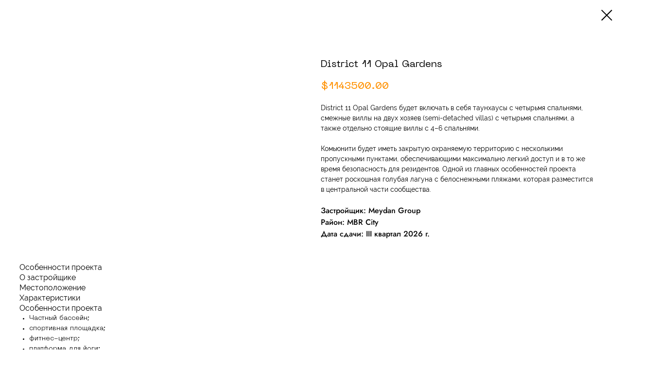

--- FILE ---
content_type: text/html; charset=UTF-8
request_url: https://elstate-dubai.com/ru/catalog/townhouse/tproduct/556208670-786991589641-district-11-opal-gardens
body_size: 12293
content:
<!DOCTYPE html><html><head><meta charset="utf-8" /><meta http-equiv="Content-Type" content="text/html; charset=utf-8" /><meta name="viewport" content="width=device-width, initial-scale=1.0" /> <meta name="google-site-verification" content="FeJyjE6cFVX4CDenBGX_1VMPPFMFQWWbgj3lcHCS_o8" /> <!--metatextblock-->
<title>District 11 Opal Gardens</title>
<meta name="description" content="Opal Gardens – новое закрытое комьюнити премиум-класса от застройщика Meydan Group. Сообщество разместится в самой престижной части популярного района Mohammed Bin Rashid Al Maktoum City (MBR City) – District 11, которая отличается низкой плотностью населения и большим количеством садов, парков и общественных зон.">
<meta name="keywords" content="">
<meta property="og:title" content="District 11 Opal Gardens" />
<meta property="og:description" content="Opal Gardens – новое закрытое комьюнити премиум-класса от застройщика Meydan Group. Сообщество разместится в самой престижной части популярного района Mohammed Bin Rashid Al Maktoum City (MBR City) – District 11, которая отличается низкой плотностью населения и большим количеством садов, парков и общественных зон." />
<meta property="og:type" content="website" />
<meta property="og:url" content="https://elstate-dubai.com/ru/catalog/townhouse/tproduct/556208670-786991589641-district-11-opal-gardens" />
<meta property="og:image" content="https://static.tildacdn.com/stor3137-3832-4339-b232-666236363738/96325190.jpg" />
<link rel="canonical" href="https://elstate-dubai.com/ru/catalog/townhouse/tproduct/556208670-786991589641-district-11-opal-gardens" />
<!--/metatextblock--><meta name="format-detection" content="telephone=no" /><meta http-equiv="x-dns-prefetch-control" content="on"><link rel="dns-prefetch" href="https://ws.tildacdn.com"><link rel="dns-prefetch" href="https://static.tildacdn.com"><link rel="shortcut icon" href="https://static.tildacdn.com/tild3237-3430-4839-b532-386635343832/favicon_6.ico" type="image/x-icon" /><link rel="apple-touch-icon" href="https://static.tildacdn.com/tild3466-3364-4837-a532-613463656466/6464_png.png"><link rel="apple-touch-icon" sizes="76x76" href="https://static.tildacdn.com/tild3466-3364-4837-a532-613463656466/6464_png.png"><link rel="apple-touch-icon" sizes="152x152" href="https://static.tildacdn.com/tild3466-3364-4837-a532-613463656466/6464_png.png"><link rel="apple-touch-startup-image" href="https://static.tildacdn.com/tild3466-3364-4837-a532-613463656466/6464_png.png"><meta name="msapplication-TileColor" content="#000000"><meta name="msapplication-TileImage" content="https://static.tildacdn.com/tild6139-3535-4364-a666-663733613033/6464_png.png"><!-- Assets --><script src="https://neo.tildacdn.com/js/tilda-fallback-1.0.min.js" async charset="utf-8"></script><link rel="stylesheet" href="https://static.tildacdn.com/css/tilda-grid-3.0.min.css" type="text/css" media="all" onerror="this.loaderr='y';"/><link rel="stylesheet" href="https://static.tildacdn.com/ws/project5511606/tilda-blocks-page34431401.min.css?t=1697315886" type="text/css" media="all" onerror="this.loaderr='y';" /><link rel="stylesheet" href="https://static.tildacdn.com/css/tilda-animation-2.0.min.css" type="text/css" media="all" onerror="this.loaderr='y';" /><link rel="stylesheet" href="https://static.tildacdn.com/css/tilda-popup-1.1.min.css" type="text/css" media="all" /><link rel="stylesheet" href="https://static.tildacdn.com/css/tilda-slds-1.4.min.css" type="text/css" media="all" /><link rel="stylesheet" href="https://static.tildacdn.com/css/tilda-catalog-1.1.min.css" type="text/css" media="all" /><link rel="stylesheet" href="https://static.tildacdn.com/css/tilda-forms-1.0.min.css" type="text/css" media="all" onerror="this.loaderr='y';" /><link rel="stylesheet" href="https://static.tildacdn.com/css/highlight.min.css" type="text/css" media="all" onerror="this.loaderr='y';" /><link rel="stylesheet" href="https://static.tildacdn.com/css/tilda-zero-gallery-1.0.min.css" type="text/css" media="all" onerror="this.loaderr='y';" /><link rel="stylesheet" href="https://static.tildacdn.com/css/tilda-zoom-2.0.min.css" type="text/css" media="all" /><link rel="stylesheet" type="text/css" href="/custom.css?t=1697315886"><script nomodule src="https://static.tildacdn.com/js/tilda-polyfill-1.0.min.js" charset="utf-8"></script><script type="text/javascript">function t_onReady(func) {
if (document.readyState != 'loading') {
func();
} else {
document.addEventListener('DOMContentLoaded', func);
}
}
function t_onFuncLoad(funcName, okFunc, time) {
if (typeof window[funcName] === 'function') {
okFunc();
} else {
setTimeout(function() {
t_onFuncLoad(funcName, okFunc, time);
},(time || 100));
}
}function t_throttle(fn, threshhold, scope) {return function () {fn.apply(scope || this, arguments);};}function t396_initialScale(t){var e=document.getElementById("rec"+t);if(e){var r=e.querySelector(".t396__artboard");if(r){var a,i=document.documentElement.clientWidth,l=[],d=r.getAttribute("data-artboard-screens");if(d){d=d.split(",");for(var o=0;o<d.length;o++)l[o]=parseInt(d[o],10)}else l=[320,480,640,960,1200];for(o=0;o<l.length;o++){var n=l[o];n<=i&&(a=n)}var g="edit"===window.allrecords.getAttribute("data-tilda-mode"),u="center"===t396_getFieldValue(r,"valign",a,l),c="grid"===t396_getFieldValue(r,"upscale",a,l),t=t396_getFieldValue(r,"height_vh",a,l),f=t396_getFieldValue(r,"height",a,l),e=!!window.opr&&!!window.opr.addons||!!window.opera||-1!==navigator.userAgent.indexOf(" OPR/");if(!g&&u&&!c&&!t&&f&&!e){for(var s=parseFloat((i/a).toFixed(3)),_=[r,r.querySelector(".t396__carrier"),r.querySelector(".t396__filter")],o=0;o<_.length;o++)_[o].style.height=parseInt(f,10)*s+"px";for(var h=r.querySelectorAll(".t396__elem"),o=0;o<h.length;o++)h[o].style.zoom=s}}}}function t396_getFieldValue(t,e,r,a){var i=a[a.length-1],l=r===i?t.getAttribute("data-artboard-"+e):t.getAttribute("data-artboard-"+e+"-res-"+r);if(!l)for(var d=0;d<a.length;d++){var o=a[d];if(!(o<=r)&&(l=o===i?t.getAttribute("data-artboard-"+e):t.getAttribute("data-artboard-"+e+"-res-"+o)))break}return l}</script><script src="https://static.tildacdn.com/js/jquery-1.10.2.min.js" charset="utf-8" onerror="this.loaderr='y';"></script> <script src="https://static.tildacdn.com/js/tilda-scripts-3.0.min.js" charset="utf-8" defer onerror="this.loaderr='y';"></script><script src="https://static.tildacdn.com/ws/project5511606/tilda-blocks-page34431401.min.js?t=1697315886" charset="utf-8" onerror="this.loaderr='y';"></script><script src="https://static.tildacdn.com/js/lazyload-1.3.min.js" charset="utf-8" async onerror="this.loaderr='y';"></script><script src="https://static.tildacdn.com/js/tilda-animation-2.0.min.js" charset="utf-8" async onerror="this.loaderr='y';"></script><script src="https://static.tildacdn.com/js/tilda-zero-1.1.min.js" charset="utf-8" async onerror="this.loaderr='y';"></script><script src="https://static.tildacdn.com/js/hammer.min.js" charset="utf-8" async onerror="this.loaderr='y';"></script><script src="https://static.tildacdn.com/js/tilda-slds-1.4.min.js" charset="utf-8" async onerror="this.loaderr='y';"></script><script src="https://static.tildacdn.com/js/tilda-products-1.0.min.js" charset="utf-8" async onerror="this.loaderr='y';"></script><script src="https://static.tildacdn.com/js/tilda-catalog-1.1.min.js" charset="utf-8" async onerror="this.loaderr='y';"></script><script src="https://static.tildacdn.com/js/highlight.min.js" charset="utf-8" onerror="this.loaderr='y';"></script><script src="https://static.tildacdn.com/js/tilda-popup-1.0.min.js" charset="utf-8" async onerror="this.loaderr='y';"></script><script src="https://static.tildacdn.com/js/tilda-forms-1.0.min.js" charset="utf-8" async onerror="this.loaderr='y';"></script><script src="https://static.tildacdn.com/js/tilda-menu-1.0.min.js" charset="utf-8" async onerror="this.loaderr='y';"></script><script src="https://static.tildacdn.com/js/tilda-zero-gallery-1.0.min.js" charset="utf-8" async onerror="this.loaderr='y';"></script><script src="https://static.tildacdn.com/js/tilda-zero-forms-1.0.min.js" charset="utf-8" async onerror="this.loaderr='y';"></script><script src="https://static.tildacdn.com/js/tilda-animation-sbs-1.0.min.js" charset="utf-8" async onerror="this.loaderr='y';"></script><script src="https://static.tildacdn.com/js/tilda-zoom-2.0.min.js" charset="utf-8" async onerror="this.loaderr='y';"></script><script src="https://static.tildacdn.com/js/tilda-zero-scale-1.0.min.js" charset="utf-8" async onerror="this.loaderr='y';"></script><script src="https://static.tildacdn.com/js/tilda-zero-video-1.0.min.js" charset="utf-8" async onerror="this.loaderr='y';"></script><script src="https://static.tildacdn.com/js/tilda-skiplink-1.0.min.js" charset="utf-8" async onerror="this.loaderr='y';"></script><script src="https://static.tildacdn.com/js/tilda-events-1.0.min.js" charset="utf-8" async onerror="this.loaderr='y';"></script>
<meta name="facebook-domain-verification" content="yzc2ca5uh3oalgql0y9hz19008vhkq" />
<meta name="yandex-verification" content="bb0c478996bfcd81" />



<!--прорбасывание utm-меток-->
<script>
t_onReady(function () {
    var search = "?" + window.location.search.split("&").filter(function(val) {
        var value = val.replace(/\?/, '');
        return value.indexOf("s_") === -1 && value.indexOf("tfc_") === -1;
    }).join("&").replace(/\?/, "");
    
    if (search !== "?") {
        var aLinks = document.querySelectorAll('a');
        var arrayLinks = Array.from(aLinks);
        arrayLinks.forEach(function (el) {
            var href = el.getAttribute("href");
            if (href && href.indexOf("/") > -1 && href.indexOf("#") === -1) {
                if (href.indexOf("?") === -1) {
                    el.setAttribute("href", href + search);
                } else {
                    el.setAttribute("href", href + search.replace("?", "&"));
                }
            }
        });
    }

});
</script>


<!-- Meta Pixel Code -->
<script>
!function(f,b,e,v,n,t,s)
{if(f.fbq)return;n=f.fbq=function(){n.callMethod?
n.callMethod.apply(n,arguments):n.queue.push(arguments)};
if(!f._fbq)f._fbq=n;n.push=n;n.loaded=!0;n.version='2.0';
n.queue=[];t=b.createElement(e);t.async=!0;
t.src=v;s=b.getElementsByTagName(e)[0];
s.parentNode.insertBefore(t,s)}(window, document,'script',
'https://connect.facebook.net/en_US/fbevents.js');
fbq('init', '551402067197056');
fbq('track', 'PageView');
</script>
<noscript><img height="1" width="1" style="display:none"
src="https://www.facebook.com/tr?id=551402067197056&ev=PageView&noscript=1"
/></noscript>
<!-- End Meta Pixel Code -->


<script type="text/javascript">
    (function(c,l,a,r,i,t,y){
        c[a]=c[a]||function(){(c[a].q=c[a].q||[]).push(arguments)};
        t=l.createElement(r);t.async=1;t.src="https://www.clarity.ms/tag/"+i;
        y=l.getElementsByTagName(r)[0];y.parentNode.insertBefore(t,y);
    })(window, document, "clarity", "script", "hk8gdc1bha");
</script>

<style>
@media screen and (max-width: 960px){
#rec550792808 .t-store__grid-cont_col-width_stretch .t951__sidebar {
    margin: 0 !important;
          /*Вверх Право Низ Лево*/
    padding: 5px 5px 5px 5px;
}}
</style>

<style>
@media screen and (max-width: 640px)
.t-store .t-store__pagination {
    margin-top: 0px;
}
</style>
<script type="text/javascript">window.dataLayer = window.dataLayer || [];</script><!-- Google Tag Manager --><script type="text/javascript">(function(w,d,s,l,i){w[l]=w[l]||[];w[l].push({'gtm.start':
new Date().getTime(),event:'gtm.js'});var f=d.getElementsByTagName(s)[0],
j=d.createElement(s),dl=l!='dataLayer'?'&l='+l:'';j.async=true;j.src=
'https://www.googletagmanager.com/gtm.js?id='+i+dl;f.parentNode.insertBefore(j,f);
})(window,document,'script','dataLayer','GTM-NCXCG9K');</script><!-- End Google Tag Manager --><script type="text/javascript">(function () {
if((/bot|google|yandex|baidu|bing|msn|duckduckbot|teoma|slurp|crawler|spider|robot|crawling|facebook/i.test(navigator.userAgent))===false && typeof(sessionStorage)!='undefined' && sessionStorage.getItem('visited')!=='y' && document.visibilityState){
var style=document.createElement('style');
style.type='text/css';
style.innerHTML='@media screen and (min-width: 980px) {.t-records {opacity: 0;}.t-records_animated {-webkit-transition: opacity ease-in-out .2s;-moz-transition: opacity ease-in-out .2s;-o-transition: opacity ease-in-out .2s;transition: opacity ease-in-out .2s;}.t-records.t-records_visible {opacity: 1;}}';
document.getElementsByTagName('head')[0].appendChild(style);
function t_setvisRecs(){
var alr=document.querySelectorAll('.t-records');
Array.prototype.forEach.call(alr, function(el) {
el.classList.add("t-records_animated");
});
setTimeout(function () {
Array.prototype.forEach.call(alr, function(el) {
el.classList.add("t-records_visible");
});
sessionStorage.setItem("visited", "y");
}, 400);
} 
document.addEventListener('DOMContentLoaded', t_setvisRecs);
}
})();</script></head><body class="t-body" style="margin:0;"><!--allrecords--><div id="allrecords" class="t-records" data-product-page="y" data-hook="blocks-collection-content-node" data-tilda-project-id="5511606" data-tilda-page-id="34431401" data-tilda-page-alias="ru/catalog/townhouse" data-tilda-formskey="efaf737eee421c88be1c22c605511606" data-tilda-lazy="yes" data-tilda-project-headcode="yes" data-tilda-page-headcode="yes">
<!-- PRODUCT START -->

                
                        
                    
        
        

<div id="rec556208670" class="r t-rec" style="background-color:#ffffff;" data-bg-color="#ffffff">
    <div class="t-store t-store__prod-snippet__container">

        
        
        <a href="https://elstate-dubai.com/ru/catalog/townhouse" class="t-popup__close" style="position:absolute; background-color:#ffffff">
            <div class="t-popup__close-wrapper">
                <svg class="t-popup__close-icon t-popup__close-icon_arrow" width="26px" height="26px" viewBox="0 0 26 26" version="1.1" xmlns="http://www.w3.org/2000/svg" xmlns:xlink="http://www.w3.org/1999/xlink"><path d="M10.4142136,5 L11.8284271,6.41421356 L5.829,12.414 L23.4142136,12.4142136 L23.4142136,14.4142136 L5.829,14.414 L11.8284271,20.4142136 L10.4142136,21.8284271 L2,13.4142136 L10.4142136,5 Z" fill="#000000"></path></svg>
                <svg class="t-popup__close-icon t-popup__close-icon_cross" width="23px" height="23px" viewBox="0 0 23 23" version="1.1" xmlns="http://www.w3.org/2000/svg" xmlns:xlink="http://www.w3.org/1999/xlink"><g stroke="none" stroke-width="1" fill="#000000" fill-rule="evenodd"><rect transform="translate(11.313708, 11.313708) rotate(-45.000000) translate(-11.313708, -11.313708) " x="10.3137085" y="-3.6862915" width="2" height="30"></rect><rect transform="translate(11.313708, 11.313708) rotate(-315.000000) translate(-11.313708, -11.313708) " x="10.3137085" y="-3.6862915" width="2" height="30"></rect></g></svg>
            </div>
        </a>
        
        <div class="js-store-product js-product t-store__product-snippet" data-product-lid="786991589641" data-product-uid="786991589641" itemscope itemtype="http://schema.org/Product">
            <meta itemprop="productID" content="786991589641" />

            <div class="t-container">
                <div>
                    <meta itemprop="image" content="https://static.tildacdn.com/stor3137-3832-4339-b232-666236363738/96325190.jpg" />
                    <div class="t-store__prod-popup__slider js-store-prod-slider t-store__prod-popup__col-left t-col t-col_6">
                        <div class="js-product-img" style="width:100%;padding-bottom:75%;background-size:cover;opacity:0;">
                        </div>
                    </div>
                    <div class="t-store__prod-popup__info t-align_left t-store__prod-popup__col-right t-col t-col_6">

                        <div class="t-store__prod-popup__title-wrapper">
                            <h1 class="js-store-prod-name js-product-name t-store__prod-popup__name t-name t-name_xl" itemprop="name" style="color:#000000;font-size:20px;font-weight:400;font-family:NeueMachina;">District 11 Opal Gardens</h1>
                            <div class="t-store__prod-popup__brand t-descr t-descr_xxs" >
                                                            </div>
                            <div class="t-store__prod-popup__sku t-descr t-descr_xxs">
                                <span class="js-store-prod-sku js-product-sku" translate="no" >
                                    
                                </span>
                            </div>
                        </div>

                                                                        <div itemprop="offers" itemscope itemtype="http://schema.org/Offer" style="display:none;">
                            <meta itemprop="serialNumber" content="786991589641" />
                                                        <meta itemprop="price" content="1143500.00" />
                            <meta itemprop="priceCurrency" content="USD" />
                                                        <link itemprop="availability" href="http://schema.org/InStock">
                                                    </div>
                        
                                                
                        <div class="js-store-price-wrapper t-store__prod-popup__price-wrapper">
                            <div class="js-store-prod-price t-store__prod-popup__price t-store__prod-popup__price-item t-name t-name_md" style="color:#ff9100;font-weight:500;">
                                                                <div class="t-store__prod-popup__price-currency" translate="no">$</div><div class="js-product-price js-store-prod-price-val t-store__prod-popup__price-value" data-product-price-def="1143500.0000" data-product-price-def-str="1143500.00">1143500.00</div>
                                                            </div>
                            <div class="js-store-prod-price-old t-store__prod-popup__price_old t-store__prod-popup__price-item t-name t-name_md" style="font-weight:500;display:none;">
                                                                <div class="t-store__prod-popup__price-currency" translate="no">$</div><div class="js-store-prod-price-old-val t-store__prod-popup__price-value"></div>
                                                            </div>
                        </div>

                        <div class="js-product-controls-wrapper">
                        </div>

                        <div class="t-store__prod-popup__links-wrapper">
                                                    </div>

                        
                        <div class="js-store-prod-text t-store__prod-popup__text t-descr t-descr_xxs" style="font-weight:600;font-family:NeueMachina;">
                                                    <div class="js-store-prod-all-text" itemprop="description">
                                District 11 Opal Gardens будет включать в себя таунхаусы с четырьмя спальнями, смежные виллы на двух хозяев (semi-detached villas) с четырьмя спальнями, а также отдельно стоящие виллы с 4–6 спальнями.<br /><br />Комьюнити будет иметь закрытую охраняемую территорию с несколькими пропускными пунктами, обеспечивающими максимально легкий доступ и в то же время безопасность для резидентов. Одной из главных особенностей проекта станет роскошная голубая лагуна с белоснежными пляжами, которая разместится в центральной части сообщества.<br /><br /><strong style="font-size: 16px;">Застройщик: Meydan Group</strong><br /><strong style="font-size: 16px;">Район: MBR City</strong><br /><strong style="font-size: 16px;">Дата сдачи: III квартал 2026 г.</strong>                            </div>
                                                                        </div>

                    </div>
                </div>

                                <div class="js-store-tabs t-store__tabs t-store__tabs_snippet t-store__tabs_tabs" data-tab-design="tabs">
                    <div class="t-store__tabs__controls-wrap">
                        <div class="t-store__tabs__controls">
                                                        <div class="t-store__tabs__button js-store-tab-button">
                                <div class="t-store__tabs__button-title t-name t-name_xs">Особенности проекта</div>
                            </div>
                                                        <div class="t-store__tabs__button js-store-tab-button">
                                <div class="t-store__tabs__button-title t-name t-name_xs">О застройщике</div>
                            </div>
                                                        <div class="t-store__tabs__button js-store-tab-button">
                                <div class="t-store__tabs__button-title t-name t-name_xs">Местоположение</div>
                            </div>
                                                        <div class="t-store__tabs__button js-store-tab-button">
                                <div class="t-store__tabs__button-title t-name t-name_xs">Характеристики</div>
                            </div>
                                                    </div>
                    </div>
                    <div class="t-store__tabs__list">
                                                <div class="t-store__tabs__item" data-tab-type="info">
                            <div class="t-store__tabs__item-button js-store-tab-button">
                                <h2 class="t-store__tabs__item-title t-name t-name_xs">Особенности проекта</h2>
                            </div>
                                                        <div class="t-store__tabs__content t-descr t-descr_xxs"><ul><li>Частный бассейн;</li><li>спортивная площадка;</li><li>фитнес-центр;</li><li>платформа для йоги;</li><li>кристальная лагуна;</li><li>песчаные пляжи;</li><li>детская игровая площадка;</li><li>места для пикника;</li><li>велосипедные и пешеходные дорожки в 5 км;</li><li>рестораны, кафе и бары.</li></ul></div>
                                                    </div>
                                                <div class="t-store__tabs__item" data-tab-type="info">
                            <div class="t-store__tabs__item-button js-store-tab-button">
                                <h2 class="t-store__tabs__item-title t-name t-name_xs">О застройщике</h2>
                            </div>
                                                        <div class="t-store__tabs__content t-descr t-descr_xxs">Meydan — крупный застройщик ОАЭ с штаб-квартирой в Дубае, подразделение Meydan Group, государственной компании, работающей под началом Его Высочества шейха Мухаммеда бин Рашида Аль Мактума, вице-президента ОАЭ, премьер-министра и правителя Дубая. Самым большим детищем компании является Meydan City — один из центральных районов Дубая. <br /><br />Главной достопримечательностью которого стал Meydan Racecourse — самый большой ипподром в мире. Стоимость всей инфраструктуры района составила около 7,3 миллиардов долларов.</div>
                                                    </div>
                                                <div class="t-store__tabs__item" data-tab-type="info">
                            <div class="t-store__tabs__item-button js-store-tab-button">
                                <h2 class="t-store__tabs__item-title t-name t-name_xs">Местоположение</h2>
                            </div>
                                                        <div class="t-store__tabs__content t-descr t-descr_xxs">Элитный комплекс вилл и таунхаусов Opal Gardens является частью District 11 в MBR City, который расположен в непосредственной близости к двум основным шоссе Дубая – Sheikh Mohammed Bin Zayed Road и Al Ain – Dubai Road. Благодаря этому, жители смогут легко добираться до востребованных мест и районов эмирата, среди которых в 20 минутах езды находятся Nad Al Sheba, Meydan и Международный аэропорт Дубая и пр. На данный момент система общественного транспорта в районе ещё неразвита, поэтому рекомендуется передвигаться на личном автомобиле.<br /><br /><figure data-alt="" data-src="https://static.tildacdn.com/stor3934-3238-4966-a232-343039656238/64590815.jpg" contenteditable="false"><img src="https://static.tildacdn.com/stor3934-3238-4966-a232-343039656238/64590815.jpg" alt="" /></figure></div>
                                                    </div>
                                                <div class="t-store__tabs__item" data-tab-type="chars">
                            <div class="t-store__tabs__item-button js-store-tab-button">
                                <h2 class="t-store__tabs__item-title t-name t-name_xs">Характеристики</h2>
                            </div>
                                                        <div class="t-store__tabs__content t-descr t-descr_xxs">
                                                                                                                                                        <p class="js-store-prod-charcs">Застройщик: Meydan Group</p>
                                                                                                                                                                <p class="js-store-prod-charcs">Район: MBR City</p>
                                                                                                                                                                <p class="js-store-prod-charcs">Дата сдачи: III квартал 2026 г.</p>
                                                                                                                                                                                                        </div>
                                                    </div>
                                            </div>
                </div>
                            </div>
        </div>
                <div class="t-store__relevants__container">
            <div class="t-container">
                <div class="t-col">
                    <div class="t-store__relevants__title t-uptitle t-uptitle_xxl" style="color:#000000;font-size:20px;font-weight:400;font-family:NeueMachina;">Объекты, которые могут быть вам интересны</div>
                    <div class="t-store__relevants-grid-cont js-store-relevants-grid-cont js-store-grid-cont t-store__valign-buttons t-store__grid-cont_mobile-one-row"></div>
                </div>
            </div>
        </div>
                <div class="js-store-error-msg t-store__error-msg-cont"></div>
        <div itemscope itemtype="http://schema.org/ImageGallery" style="display:none;">
                                                                                                                                                                                            </div>

    </div>

                        
                        
    
    <style>
        /* body bg color */
        
        .t-body {
            background-color:#ffffff;
        }
        

        /* body bg color end */
        /* Slider stiles */
        .t-slds__bullet_active .t-slds__bullet_body {
            background-color: #222 !important;
        }

        .t-slds__bullet:hover .t-slds__bullet_body {
            background-color: #222 !important;
        }
        /* Slider stiles end */
    </style>
    

        
        
        
        
        
        <style>
        .t-store__product-snippet .t-btn:not(.t-animate_no-hover):hover{
            background-color: #181c27 !important;
            color: #ffffff !important;
            
            
    	}
        .t-store__product-snippet .t-btn:not(.t-animate_no-hover){
            -webkit-transition: background-color 0.2s ease-in-out, color 0.2s ease-in-out, border-color 0.2s ease-in-out, box-shadow 0.2s ease-in-out; transition: background-color 0.2s ease-in-out, color 0.2s ease-in-out, border-color 0.2s ease-in-out, box-shadow 0.2s ease-in-out;
        }
        </style>
        

        
        
    <style>
        

        

        
    </style>
    
    
        
    <style>
        
    </style>
    
    
        
    <style>
        
    </style>
    
    
        
        <style>
    
                                    
        </style>
    
    
    <div class="js-store-tpl-slider-arrows" style="display: none;">
                


<div class="t-slds__arrow_wrapper t-slds__arrow_wrapper-left" data-slide-direction="left">
  <div class="t-slds__arrow t-slds__arrow-left t-slds__arrow-withbg" style="width: 40px; height: 40px;background-color: rgba(255,255,255,1);">
    <div class="t-slds__arrow_body t-slds__arrow_body-left" style="width: 9px;">
      <svg style="display: block" viewBox="0 0 9.3 17" xmlns="http://www.w3.org/2000/svg" xmlns:xlink="http://www.w3.org/1999/xlink">
                <desc>Left</desc>
        <polyline
        fill="none"
        stroke="#000000"
        stroke-linejoin="butt"
        stroke-linecap="butt"
        stroke-width="1"
        points="0.5,0.5 8.5,8.5 0.5,16.5"
        />
      </svg>
    </div>
  </div>
</div>
<div class="t-slds__arrow_wrapper t-slds__arrow_wrapper-right" data-slide-direction="right">
  <div class="t-slds__arrow t-slds__arrow-right t-slds__arrow-withbg" style="width: 40px; height: 40px;background-color: rgba(255,255,255,1);">
    <div class="t-slds__arrow_body t-slds__arrow_body-right" style="width: 9px;">
      <svg style="display: block" viewBox="0 0 9.3 17" xmlns="http://www.w3.org/2000/svg" xmlns:xlink="http://www.w3.org/1999/xlink">
        <desc>Right</desc>
        <polyline
        fill="none"
        stroke="#000000"
        stroke-linejoin="butt"
        stroke-linecap="butt"
        stroke-width="1"
        points="0.5,0.5 8.5,8.5 0.5,16.5"
        />
      </svg>
    </div>
  </div>
</div>    </div>

    
    <script>
        t_onReady(function() {
            var tildacopyEl = document.getElementById('tildacopy');
            if (tildacopyEl) tildacopyEl.style.display = 'none';

            var recid = '556208670';
            var options = {};
            var product = {"uid":786991589641,"rootpartid":11138377,"title":"District 11 Opal Gardens","descr":"Opal Gardens – новое закрытое комьюнити премиум-класса от застройщика Meydan Group. Сообщество разместится в самой престижной части популярного района Mohammed Bin Rashid Al Maktoum City (MBR City) – District 11, которая отличается низкой плотностью населения и большим количеством садов, парков и общественных зон.","text":"District 11 Opal Gardens будет включать в себя таунхаусы с четырьмя спальнями, смежные виллы на двух хозяев (semi-detached villas) с четырьмя спальнями, а также отдельно стоящие виллы с 4–6 спальнями.<br \/><br \/>Комьюнити будет иметь закрытую охраняемую территорию с несколькими пропускными пунктами, обеспечивающими максимально легкий доступ и в то же время безопасность для резидентов. Одной из главных особенностей проекта станет роскошная голубая лагуна с белоснежными пляжами, которая разместится в центральной части сообщества.<br \/><br \/><strong style=\"font-size: 16px;\">Застройщик: Meydan Group<\/strong><br \/><strong style=\"font-size: 16px;\">Район: MBR City<\/strong><br \/><strong style=\"font-size: 16px;\">Дата сдачи: III квартал 2026 г.<\/strong>","price":"1143500.0000","gallery":[{"img":"https:\/\/static.tildacdn.com\/stor3137-3832-4339-b232-666236363738\/96325190.jpg"},{"img":"https:\/\/static.tildacdn.com\/stor3133-3438-4437-a231-623832356236\/74865555.jpg"},{"img":"https:\/\/static.tildacdn.com\/stor3465-3763-4664-b866-373230383364\/55223709.jpg"},{"img":"https:\/\/static.tildacdn.com\/stor3665-3262-4232-b233-383736326662\/90036823.jpg"},{"img":"https:\/\/static.tildacdn.com\/stor3134-3133-4733-b164-326330376337\/64690442.jpg"},{"img":"https:\/\/static.tildacdn.com\/stor6239-3962-4934-b862-346632663039\/65939174.jpg"}],"sort":1001254,"portion":0,"newsort":0,"json_chars":"[{\"title\": \"Застройщик\", \"value\": \"Meydan Group\"}, {\"title\": \"Район\", \"value\": \"MBR City\"}, {\"title\": \"Дата сдачи\", \"value\": \"III квартал 2026 г.\"}]","externalid":"86P5HJIzYmdoXzVeYzvy","pack_label":"lwh","pack_x":0,"pack_y":0,"pack_z":0,"pack_m":0,"serverid":"master","servertime":"1677830381.6514","parentuid":"","editions":[{"uid":786991589641,"price":"1 143 500.00","priceold":"","sku":"","quantity":"","img":"https:\/\/static.tildacdn.com\/stor3137-3832-4339-b232-666236363738\/96325190.jpg"}],"characteristics":[{"title":"Застройщик","value":"Meydan Group"},{"title":"Район","value":"MBR City"},{"title":"Дата сдачи","value":"III квартал 2026 г."}],"properties":[],"partuids":[405024685101,569876671321,808913508061],"url":"https:\/\/elstate-dubai.com\/ru\/catalog\/townhouse\/tproduct\/556208670-786991589641-district-11-opal-gardens"};

            // draw slider or show image for SEO
            if (window.isSearchBot) {
                var imgEl = document.querySelector('.js-product-img');
                if (imgEl) imgEl.style.opacity = '1';
            } else {
                
                var prodcard_optsObj = {
    hasWrap: false,
    txtPad: '',
    bgColor: '#ffffff',
    borderRadius: '',
    shadowSize: '0px',
    shadowOpacity: '',
    shadowSizeHover: '',
    shadowOpacityHover: '',
    shadowShiftyHover: '',
    btnTitle1: 'Подробнее о проекте',
    btnLink1: 'popup',
    btnTitle2: '',
    btnLink2: 'popup',
    showOpts: false};

var price_optsObj = {
    color: '#ff9100',
    colorOld: '',
    fontSize: '',
    fontWeight: '500'
};

var popup_optsObj = {
    columns: '6',
    columns2: '6',
    isVertical: '',
    align: 'left',
    btnTitle: 'Оставить заявку',
    closeText: '',
    iconColor: '#000000',
    containerBgColor: '#ffffff',
    overlayBgColorRgba: 'rgba(255,255,255,1)',
    popupStat: '',
    popupContainer: '',
    fixedButton: false,
    mobileGalleryStyle: ''
};

var slider_optsObj = {
    anim_speed: '',
    arrowColor: '#000000',
    videoPlayerIconColor: '',
    cycle: '',
    controls: 'arrowsthumbs',
    bgcolor: '#ebebeb'
};

var slider_dotsOptsObj = {
    size: '',
    bgcolor: '',
    bordersize: '',
    bgcoloractive: ''
};

var slider_slidesOptsObj = {
    zoomable: true,
    bgsize: 'cover',
    ratio: '1'
};

var typography_optsObj = {
    descrColor: '',
    titleColor: '#000000'
};

var default_sortObj = {
    in_stock: false};

var btn1_style = 'font-weight:400;font-family:NeueMachina;border-radius:10px;-moz-border-radius:10px;-webkit-border-radius:10px;color:#ffffff;background-color:#ff9100;';
var btn2_style = 'font-weight:400;font-family:NeueMachina;border-radius:10px;-moz-border-radius:10px;-webkit-border-radius:10px;color:#000000;border:1px solid #000000;';

var options_catalog = {
    btn1_style: btn1_style,
    btn2_style: btn2_style,
    storepart: '405024685101',
    prodCard: prodcard_optsObj,
    popup_opts: popup_optsObj,
    defaultSort: default_sortObj,
    slider_opts: slider_optsObj,
    slider_dotsOpts: slider_dotsOptsObj,
    slider_slidesOpts: slider_slidesOptsObj,
    typo: typography_optsObj,
    price: price_optsObj,
    blocksInRow: '3',
    imageHover: true,
    imageHeight: '',
    imageRatioClass: 't-store__card__imgwrapper_3-4',
    align: 'left',
    vindent: '40px',
    isHorizOnMob:false,
    itemsAnim: '',
    hasOriginalAspectRatio: false,
    markColor: '#ffffff',
    markBgColor: '#ff4a4a',
    currencySide: 'l',
    currencyTxt: '$',
    currencySeparator: '.',
    currencyDecimal: '',
    btnSize: '',
    verticalAlignButtons: true,
    hideFilters: false,
    titleRelevants: 'Объекты, которые могут быть вам интересны',
    showRelevants: '235005276201',
    relevants_slider: false,
    relevants_quantity: '4',
    isFlexCols: true,
    isPublishedPage: true,
    previewmode: true,
    colClass: 't-col t-col_3',
    ratio: '1_1',
    sliderthumbsside: '',
    showStoreBtnQuantity: '',
    tabs: 'tabs',
    galleryStyle: '',
    title_typo: '',
    descr_typo: '',
    price_typo: '',
    price_old_typo: '',
    menu_typo: '',
    options_typo: '',
    sku_typo: '',
    characteristics_typo: '',
    button_styles: '',
    button2_styles: '',
    buttonicon: '',
    buttoniconhover: '',
};                
                // emulate, get options_catalog from file store_catalog_fields
                options = options_catalog;
                options.typo.title = "color:#000000;font-size:20px;font-weight:400;font-family:NeueMachina;" || '';
                options.typo.descr = "font-weight:600;font-family:NeueMachina;" || '';

                try {
                    if (options.showRelevants) {
                        var itemsCount = '4';
                        var relevantsMethod;
                        switch (options.showRelevants) {
                            case 'cc':
                                relevantsMethod = 'current_category';
                                break;
                            case 'all':
                                relevantsMethod = 'all_categories';
                                break;
                            default:
                                relevantsMethod = 'category_' + options.showRelevants;
                                break;
                        }

                        t_onFuncLoad('t_store_loadProducts', function() {
                            t_store_loadProducts(
                                'relevants',
                                recid,
                                options,
                                false,
                                {
                                    currentProductUid: '786991589641',
                                    relevantsQuantity: itemsCount,
                                    relevantsMethod: relevantsMethod,
                                    relevantsSort: 'random'
                                }
                            );
                        });
                    }
                } catch (e) {
                    console.log('Error in relevants: ' + e);
                }
            }

            
                            options.popup_opts.btnTitle = 'Оставить заявку';
                        

            window.tStoreOptionsList = [];

            t_onFuncLoad('t_store_productInit', function() {
                t_store_productInit(recid, options, product);
            });

            // if user coming from catalog redirect back to main page
            if (window.history.state && (window.history.state.productData || window.history.state.storepartuid)) {
                window.onpopstate = function() {
                    window.history.replaceState(null, null, window.location.origin);
                    window.location.replace(window.location.origin);
                };
            }
        });
    </script>
    

</div>


<!-- PRODUCT END -->



</div>
<!--/allrecords--><!-- Stat --><!-- Yandex.Metrika counter 89158144 --> <script type="text/javascript" data-tilda-cookie-type="analytics"> setTimeout(function(){ (function(m,e,t,r,i,k,a){m[i]=m[i]||function(){(m[i].a=m[i].a||[]).push(arguments)}; m[i].l=1*new Date();k=e.createElement(t),a=e.getElementsByTagName(t)[0],k.async=1,k.src=r,a.parentNode.insertBefore(k,a)}) (window, document, "script", "https://mc.yandex.ru/metrika/tag.js", "ym"); window.mainMetrikaId = 89158144; ym(window.mainMetrikaId , "init", { clickmap:true, trackLinks:true, accurateTrackBounce:true, webvisor:true }); }, 2000);</script><noscript><div><img src="https://mc.yandex.ru/watch/89158144" style="position:absolute; left:-9999px;" alt="" /></div></noscript> <!-- /Yandex.Metrika counter --> <script type="text/javascript">if (! window.mainTracker) { window.mainTracker = 'tilda'; }
setTimeout(function(){ (function (d, w, k, o, g) { var n=d.getElementsByTagName(o)[0],s=d.createElement(o),f=function(){n.parentNode.insertBefore(s,n);}; s.type = "text/javascript"; s.async = true; s.key = k; s.id = "tildastatscript"; s.src=g; if (w.opera=="[object Opera]") {d.addEventListener("DOMContentLoaded", f, false);} else { f(); } })(document, window, '9a57196f498ab2c59bd85dc612b81978','script','https://static.tildacdn.com/js/tilda-stat-1.0.min.js');
}, 2000); </script><!-- Google Tag Manager (noscript) --><noscript><iframe src="https://www.googletagmanager.com/ns.html?id=GTM-NCXCG9K" height="0" width="0" style="display:none;visibility:hidden"></iframe></noscript><!-- End Google Tag Manager (noscript) --></body></html>

--- FILE ---
content_type: text/css
request_url: https://elstate-dubai.com/custom.css?t=1697315886
body_size: 1104
content:
.tn-atom.trafic {
    background-image: url(https://static.tildacdn.com/tild3032-6432-4264-b934-656464646437/-/resize/160x/_6_1.jpg) !important;
}

@media only screen and (min-width: 961px) {
    #rec554515499 .t395__wrapper {
        display: flex !important;
        justify-content: center !important;
    }   
    #rec554515499 .t395__wrapper .t395__tab {
        width: auto !important;
        border-radius: 40px !important;
        border: 1px solid #222222 !important;
    }
    #rec554515499 .t395__wrapper .t395__tab:not(:last-child) {
        margin-right: 20px !important;
    }
    #rec554515499 .t395__wrapper .t395__tab::after {
        display: none;
    }
}

@media only screen and (min-width: 961px) {
    #rec555365529 .t395__wrapper {
        display: flex !important;
        justify-content: center !important;
    }   
    #rec555365529 .t395__wrapper .t395__tab {
        width: auto !important;
        border-radius: 40px !important;
        border: 1px solid #222222 !important;
    }
    #rec555365529 .t395__wrapper .t395__tab:not(:last-child) {
        margin-right: 20px !important;
    }
    #rec555365529 .t395__wrapper .t395__tab::after {
        display: none;
    }
}

@media only screen and (min-width: 961px) {
    #rec555286587 .t395__wrapper {
        display: flex !important;
        justify-content: center !important;
    }   
    #rec555286587 .t395__wrapper .t395__tab {
        width: auto !important;
        border-radius: 40px !important;
        border: 1px solid #222222 !important;
    }
    #rec555286587 .t395__wrapper .t395__tab:not(:last-child) {
        margin-right: 20px !important;
    }
    #rec555286587 .t395__wrapper .t395__tab::after {
        display: none;
    }
}

@media only screen and (min-width: 961px) {
    #rec554494810 .t395__wrapper {
        display: flex !important;
        justify-content: center !important;
    }   
    #rec554494810 .t395__wrapper .t395__tab {
        width: auto !important;
        border-radius: 40px !important;
        border: 1px solid #222222 !important;
    }
    #rec554494810 .t395__wrapper .t395__tab:not(:last-child) {
        margin-right: 20px !important;
    }
    #rec554494810 .t395__wrapper .t395__tab::after {
        display: none;
    }
}

@media only screen and (min-width: 961px) {
    #rec551096576 .t395__wrapper {
        display: flex !important;
        justify-content: center !important;
    }   
    #rec551096576 .t395__wrapper .t395__tab {
        width: auto !important;
        border-radius: 40px !important;
        border: 1px solid #222222 !important;
    }
    #rec551096576 .t395__wrapper .t395__tab:not(:last-child) {
        margin-right: 20px !important;
    }
    #rec551096576 .t395__wrapper .t395__tab::after {
        display: none;
    }
}

@media only screen and (min-width: 961px) {
    #rec551410502 .t395__wrapper {
        display: flex !important;
        justify-content: center !important;
    }   
   #rec551410502 .t395__wrapper .t395__tab {
        width: auto !important;
        border-radius: 40px !important;
        border: 1px solid #222222 !important;
    }
   #rec551410502 .t395__wrapper .t395__tab:not(:last-child) {
        margin-right: 20px !important;
    }
    #rec551410502 .t395__wrapper .t395__tab::after {
        display: none;
    }
}

@media only screen and (min-width: 961px) {
   #rec551605084 .t395__wrapper {
        display: flex !important;
        justify-content: center !important;
    }   
   #rec551605084 .t395__wrapper .t395__tab {
        width: auto !important;
        border-radius: 40px !important;
        border: 1px solid #222222 !important;
    }
   #rec551605084 .t395__wrapper .t395__tab:not(:last-child) {
        margin-right: 20px !important;
    }
    #rec551605084 .t395__wrapper .t395__tab::after {
        display: none;
    }
}

@media only screen and (min-width: 961px) {
   #rec553469314 .t395__wrapper {
        display: flex !important;
        justify-content: center !important;
    }   
   #rec553469314 .t395__wrapper .t395__tab {
        width: auto !important;
        border-radius: 40px !important;
        border: 1px solid #222222 !important;
    }
   #rec553469314 .t395__wrapper .t395__tab:not(:last-child) {
        margin-right: 20px !important;
    }
   #rec553469314 .t395__wrapper .t395__tab::after {
        display: none;
    }
}

#rec471085062 {
	position: fixed;
	right: 20px;
	bottom: 20px;
	z-index: 999999999999;
	width: 100px;
	height: 100px;
	overflow: visible;
}

#rec471085062 .t396__artboard {
	overflow: visible;
}

#rec471085062 .tn-elem[data-elem-id="1658123241666"],
#rec471085062 .tn-elem[data-elem-id="1658123328339"],
#rec471085062 .tn-elem[data-elem-id="1658122869814"],
#rec471085062 .tn-elem[data-elem-id="1658123136709"],
#rec471085062 .tn-elem[data-elem-id="1658337105113"],
#rec471085062 .tn-elem[data-elem-id="1658337112361"] {
	left: 0 !important;
}

#rec471085062 .tn-elem[data-elem-id="1658123451161"] {
	left: 102px !important;
}

#rec471085062 .tn-elem[data-elem-id="1658123499282"] {
	left: 153px !important;
}

#rec471085062 .tn-elem[data-elem-id="1658123803885"] {
	left: 161px !important;
}

#rec471085062 .tn-elem[data-elem-id="1658123883409"] {
	left: 108px !important;
}

#rec471085062 .tn-elem[data-elem-id="1658125036924"] {
	left: 63px !important;
}

#rec471085062 .tn-elem[data-elem-id="1658124168240"] {
	left: 83px !important;
}

#rec471085062 .tn-elem[data-elem-id="1658122869814"] {
	height: 0 !important;
}

#rec471085062 .tn-elem[data-elem-id="1658123136709"] .tn-atom {
	cursor: pointer;
}

#rec471085062 .tn-elem[data-elem-id="1658206860442"] {
	left: 270px !important;
	transform: scale(0);
    border-radius: 50%;
    box-shadow: 0px 3px 5px 0px rgb(0 0 0 / 10%);
}

#rec471085062 .tn-elem[data-elem-id="1658206860442"] .tn-atom {
	background-size: 50% !important;
	transition: all 0.3s linear;
	cursor: pointer;
}

#rec471085062 .tn-elem[data-elem-id="1658206860442"] .tn-atom:hover {
	transform: rotate(-180deg);
}

#rec471085062 .tn-elem[data-elem-id="1658123136709"]:hover {
	animation: .5s forwards cubic-bezier(0.175, 0.885, 0.32, 1.275) widget-photo-hover;
}

#rec471085062 .widget-background__open .tn-atom {
	border-radius: 10px;
	background-color: #ffffff;
	box-shadow: 0 8px 12px 3px rgb(0 0 0 / 8%);
}

#rec471085062 .tn-elem[data-elem-id="1658123241666"] .tn-atom,
#rec471085062 .tn-elem[data-elem-id="1658123328339"] .tn-atom,
#rec471085062 .tn-elem[data-elem-id="1658124168240"] .tn-atom,
#rec471085062 .tn-elem[data-elem-id="1658337105113"] .tn-atom,
#rec471085062 .tn-elem[data-elem-id="1658337112361"] .tn-atom {
	opacity: 0;
}

.widget-block__open {
	animation: 1s forwards ease-in-out widget-block-open;
}

.widget-photo__open {
	animation: 1.5s forwards ease-in-out widget-photo-open;
	z-index: 2;
}

.widget-photo__close {
	animation: 2s forwards ease-in-out widget-photo-close;
	z-index: 2;
}

.widget-background__open {
	animation: 0.3s forwards ease-in-out widget-background-open;
}

.text__show {
	animation: 0.5s forwards ease-in-out text-show;
	animation-delay: 1s;
}

.social-icon__show {
	animation: .8s forwards cubic-bezier(0.175, 0.885, 0.32, 1.275) social-icon-show;
	animation-delay: 2s;
}

.phone-icon__show {
	animation: 1.2s forwards ease-in-out phone-icon-show;
	animation-delay: 1.7s;
}

.close-button__show {
	animation: 1s forwards cubic-bezier(0.175, 0.885, 0.32, 1.275) close-button-show;
}

[hidden] {
	display: none !important;
}

.direction-reverse {
	animation-direction: reverse;
}

